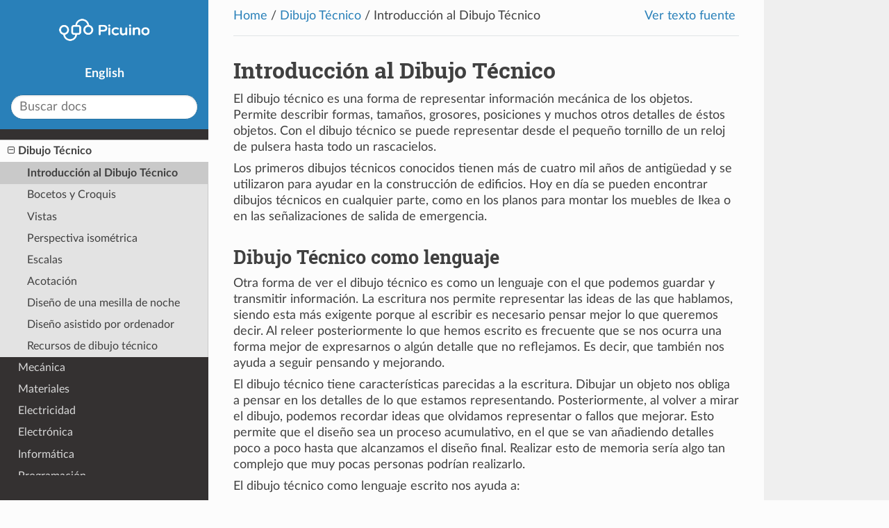

--- FILE ---
content_type: text/html
request_url: https://www.picuino.com/es/dibujo-intro.html
body_size: 4375
content:
<!DOCTYPE html>
<html class="no-js" lang="es" >
<head>
  <meta http-equiv="content-type" content="text/html; charset=utf-8">
  <meta name="keywords" content="Tecnología, Educación Secundaria, Dibujo, Estructuras, Mecanismos, Materiales, Electricidad, Electrónica, Informática, Programación, Control, Arduino, Comunicaciones, Taller, Legislación Educativa">
  
  <meta name="viewport" content="width=device-width, initial-scale=1.0">
  <meta name="description" content="Recursos educativos libres para Tecnología en Educación Secundaria. Dibujo Técnico - Introducción al Dibujo Técnico">
  <title>Introducción al Dibujo Técnico - Dibujo Técnico - Picuino</title>

  
  <link rel="icon" type="image/png" sizes="192x192" href="/favicon-192.png">
  <link rel="icon" type="image/png" sizes="96x96" href="/favicon-96.png">
  <link rel="icon" type="image/png" sizes="48x48" href="/favicon-48.png">

  
  <link rel="canonical" href="https://www.picuino.com/es/dibujo-intro.html">

  
  <link rel="search" type="application/opensearchdescription+xml"
        title="Search within ..."
        href="_static/opensearch.xml">

  <link rel="stylesheet" href="_static/theme.css" type="text/css">
  <link rel="stylesheet" href="_static/pygments.css" type="text/css">
  <link rel="stylesheet" href="_static/custom.css" type="text/css">
  <link rel="glossary" title="Glossary" href="genindex.html">
  <link rel="index" title="Índice" href="content.html">
  <link rel="search" title="Búsqueda" href="search.html">
  <link rel="next" title="Bocetos y Croquis" href="dibujo-boceto-croquis.html">
  <link rel="prev" title="Dibujo Técnico" href="dibujo-index.html">

</head>

<body class="wy-body-for-nav">

  <div class="wy-grid-for-nav">

    <div data-toggle="wy-nav-shift" class="wy-nav-content-wrap">
      <nav class="wy-nav-top" aria-label="top navigation">
        
          <i data-toggle="wy-nav-top" class="fa fa-bars"></i>
          <a href="content.html"><img src="_static/logo-picuino-bgblue.png" class="logo" alt="O_[]¯O Picuino"></a>
      </nav>

	  <div class="wy-nav-content">
        <div class="rst-content">
          
















<div role="navigation" aria-label="breadcrumbs navigation">

  <ul class="wy-breadcrumbs">
    
      <li><a href="content.html">Home</a>/</li>
        
          <li><a href="dibujo-index.html">Dibujo Técnico</a>/</li>
        
      <li>Introducción al Dibujo Técnico</li>
    
    
      <li class="wy-breadcrumbs-aside">
        
            
            <a href="_sources/dibujo-intro.rst.txt" rel="nofollow"> Ver texto fuente</a>
          
        
      </li>
    
  </ul>

  

  
  
  <hr>

</div>
          <div role="main" class="document" itemscope="itemscope" itemtype="http://schema.org/Article">
           <div itemprop="articleBody">
            
  <div class="section" id="introduccion-al-dibujo-tecnico">
<span id="dibujo-intro"></span><h1>Introducción al Dibujo Técnico<a class="headerlink" href="#introduccion-al-dibujo-tecnico" title="Enlazar permanentemente con este título">¶</a></h1>
<p>El dibujo técnico es una forma de representar información mecánica
de los objetos. Permite describir formas, tamaños, grosores,
posiciones y muchos otros detalles de éstos objetos.
Con el dibujo técnico se puede representar desde el pequeño tornillo
de un reloj de pulsera hasta todo un rascacielos.</p>
<p>Los primeros dibujos técnicos conocidos tienen más de cuatro mil años
de antigüedad y se utilizaron para ayudar en la construcción de
edificios.
Hoy en día se pueden encontrar dibujos técnicos en cualquier parte,
como en los planos para montar los muebles de Ikea o en las
señalizaciones de salida de emergencia.</p>
<div class="section" id="dibujo-tecnico-como-lenguaje">
<h2>Dibujo Técnico como lenguaje<a class="headerlink" href="#dibujo-tecnico-como-lenguaje" title="Enlazar permanentemente con este título">¶</a></h2>
<p>Otra forma de ver el dibujo técnico es como un lenguaje con el que
podemos guardar y transmitir información.
La escritura nos permite representar las ideas de las que hablamos,
siendo esta más exigente porque al escribir es necesario pensar mejor
lo que queremos decir.
Al releer posteriormente lo que hemos escrito es frecuente que se
nos ocurra una forma mejor de expresarnos o algún detalle que no
reflejamos. Es decir, que también nos ayuda a seguir pensando y
mejorando.</p>
<p>El dibujo técnico tiene características parecidas a la escritura.
Dibujar un objeto nos obliga a pensar en los detalles de lo que
estamos representando.
Posteriormente, al volver a mirar el dibujo, podemos recordar
ideas que olvidamos representar o fallos que mejorar.
Esto permite que el diseño sea un proceso acumulativo, en el que
se van añadiendo detalles poco a poco hasta que alcanzamos el
diseño final. Realizar esto de memoria sería algo tan complejo
que muy pocas personas podrían realizarlo.</p>
<p>El dibujo técnico como lenguaje escrito nos ayuda a:</p>
<ol class="arabic simple">
<li>Pensar con mayor precisión y exactitud</li>
<li>Registrar las ideas para recordarlas posteriormente</li>
<li>Comunicar nuestras ideas a los demás</li>
<li>Perfeccionar los diseños añadiendo mejoras</li>
</ol>
</div>
<div class="section" id="tipos-de-dibujos">
<h2>Tipos de dibujos<a class="headerlink" href="#tipos-de-dibujos" title="Enlazar permanentemente con este título">¶</a></h2>
<dl class="glossary docutils">
<dt id="term-Boceto">Boceto</dt><dd><p>Es el dibujo de una idea realizado a mano alzada.
Es esquemático, por lo que no tiene detalles ni medidas.</p>
<p>La ventaja del boceto es que se puede dibujar algo
aunque la idea sea solo esquemática y no esté clara.</p>
</dd>
<dt id="term-Croquis">Croquis</dt><dd><p>Es un dibujo realizado a mano alzada de un objeto.
Tiene todas las medidas y detalles necesarios para
describirlo y está dibujado con las proporciones correctas.
Se dibuja con más precisión y claridad que el boceto.</p>
<p>El croquis sirve para fabricar el objeto que representa.</p>
</dd>
<dt id="term-Plano">Plano</dt><dd>Un plano es un dibujo realizado con instrumentos de dibujo
o por ordenador.
Es parecido a un croquis, pero pasado a limpio.
El plano está dibujado a una escala exacta.</dd>
</dl>
</div>
<div class="section" id="definiciones">
<h2>Definiciones<a class="headerlink" href="#definiciones" title="Enlazar permanentemente con este título">¶</a></h2>
<dl class="glossary docutils">
<dt id="term-Acotacion">Acotación</dt><dd><p>Acotar es añadir al dibujo el tamaño que tiene el objeto real.
Si un objeto tiene un tamaño de 20 milímetros, se representará
esa cantidad en su dibujo.</p>
<p>Si el dibujo es más grande que el objeto (ampliación) o más pequeño
(reducción), la acotación siempre tiene el mismo valor porque no
depende del tamaño del dibujo.
La acotación representa el tamaño del objeto real,
no el tamaño del dibujo.</p>
</dd>
<dt id="term-Escala">Escala</dt><dd>Un dibujo a escala es un dibujo más grande o más pequeño que
el objeto que representa.
Por ejemplo, un mapa representa un país a un tamaño mucho más
pequeño, está dibujado a una escala reducida.
El dibujo de una célula es mucho más grande que una célula, se
representa con escala de ampliación.</dd>
<dt id="term-Vistas">Vistas</dt><dd>Las vistas de un objeto son dibujos del objeto visto desde diferentes
puntos.
El alzado representa el objeto cuando lo vemos de frente.
El perfil representa lo que vemos del objeto desde un lado.
La planta representa lo que se vé desde arriba.</dd>
<dt id="term-Perspectiva">Perspectiva</dt><dd>Un dibujo en perspectiva es un dibujo en tres dimensiones.
Permite ver varias vistas del objeto a la vez.</dd>
</dl>
</div>
<hr class="docutils">
<div class="section" id="ejercicios">
<h2>Ejercicios<a class="headerlink" href="#ejercicios" title="Enlazar permanentemente con este título">¶</a></h2>
<ol class="arabic simple">
<li>Explica las diferencias entre boceto y croquis</li>
<li>Explica las diferencias entre croquis y plano</li>
<li>Explica los parecidos entre boceto y croquis</li>
<li>Dibuja un boceto de un objeto cotidiano
(por ejemplo, un lápiz, una cuchara, una silla, una llave, etc.)</li>
<li>Dibuja un croquis del objeto anterior</li>
</ol>
</div>
</div>


           </div>
           
          </div>
          <footer>

  
    <div class="rst-footer-buttons" role="navigation" aria-label="footer navigation">
      
        <a href="dibujo-boceto-croquis.html" class="btn btn-neutral float-right" title="Bocetos y Croquis" accesskey="n" rel="next">Siguiente <span class="fa fa-arrow-circle-right"></span></a>
      
      
        <a href="dibujo-index.html" class="btn btn-neutral" title="Dibujo Técnico" accesskey="p" rel="prev"><span class="fa fa-arrow-circle-left"></span> Anterior</a>
      
    </div>
  

  <hr>

  <div role="contentinfo">
    <ul class="link-list">
    <li><a href="contacto.html" target="_blank">Contacto</a></li>
    <li><a href="manifiesto.html" target="_blank">Manifiesto</a></li>
    <li><a href="../es/legal-aviso.html" target="_blank">Aviso legal</a></li>
    <li><a href="legal-cookies.html" target="_blank">Política de Cookies</a></li>
    <li><a href="legal-attribution.html" target="_blank">Créditos</a></li>
    <li><a href="genindex.html" target="_blank">Glosario</a></li>
    <li><a href="content.html" target="_blank">Índice</a></li>
    </ul>
    <p class="content-info">
      Copyright &copy; 2013-2026, Carlos Félix Pardo Martín.
      <br>

      Contenidos bajo <a href="https://creativecommons.org/licenses/by-sa/4.0/deed.es" target="_blank">licencia CC BY-SA 4.0</a>
      y programas de ordenador bajo <a href="https://www.gnu.org/licenses/gpl-3.0.html" target="_blank">licencia GPL v3</a>
      a menos que se indique lo contrario.
      <br>
      <span class="lastupdated">
        Actualizado por última vez en enero, 2026.
      </span>

    </p>
  </div> 

</footer>


          

        </div>
      </div>

    </div>


    
    <nav data-toggle="wy-nav-shift" class="wy-nav-side">
      <div class="wy-side-scroll">
        <div class="wy-side-nav-search">
          

          
            <a href="index.html">
          

          
            
            <img src="_static/logo-picuino-bgblue.png" class="logo" alt="O_[]¯O Picuino">
          
          </a>
          <br>
          <a href="../en/dibujo-intro.html">English</a>
          <!-- | <a href="../ca/dibujo-intro.html">Català</a> -->
          <br>

          

          
<div role="search">
  <form id="rtd-search-form" class="wy-form" action="search.html" method="get">
    <input type="text" name="q" placeholder="Buscar docs">
    <input type="hidden" name="check_keywords" value="yes">
    <input type="hidden" name="area" value="default">
  </form>
</div>

          
        </div>

        <div class="wy-menu wy-menu-vertical" data-spy="affix" role="navigation" aria-label="main navigation">
          
            
            
              
            
            
              <ul class="current">
<li class="toctree-l1 current"><a class="reference internal" href="dibujo-index.html">Dibujo Técnico</a><ul class="current">
<li class="toctree-l2 current"><a class="current reference internal" href="#">Introducción al Dibujo Técnico</a></li>
<li class="toctree-l2"><a class="reference internal" href="dibujo-boceto-croquis.html">Bocetos y Croquis</a></li>
<li class="toctree-l2"><a class="reference internal" href="dibujo-vistas.html">Vistas</a></li>
<li class="toctree-l2"><a class="reference internal" href="dibujo-isometrica.html">Perspectiva isométrica</a></li>
<li class="toctree-l2"><a class="reference internal" href="dibujo-escalas.html">Escalas</a></li>
<li class="toctree-l2"><a class="reference internal" href="dibujo-acotacion.html">Acotación</a></li>
<li class="toctree-l2"><a class="reference internal" href="dibujo-mesilla.html">Diseño de una mesilla de noche</a></li>
<li class="toctree-l2"><a class="reference internal" href="dibujo-por-ordenador.html">Diseño asistido por ordenador</a></li>
<li class="toctree-l2"><a class="reference internal" href="dibujo-recursos.html">Recursos de dibujo técnico</a></li>
</ul>
</li>
<li class="toctree-l1"><a class="reference internal" href="mecan-index.html">Mecánica</a></li>
<li class="toctree-l1"><a class="reference internal" href="material-index.html">Materiales</a></li>
<li class="toctree-l1"><a class="reference internal" href="electric-index.html">Electricidad</a></li>
<li class="toctree-l1"><a class="reference internal" href="electronic-index.html">Electrónica</a></li>
<li class="toctree-l1"><a class="reference internal" href="informatica-index.html">Informática</a></li>
<li class="toctree-l1"><a class="reference internal" href="prog-index.html">Programación</a></li>
<li class="toctree-l1"><a class="reference internal" href="arduprog/index.html">Arduino</a></li>
<li class="toctree-l1"><a class="reference internal" href="robotica-index.html">Robótica</a></li>
<li class="toctree-l1"><a class="reference internal" href="comm-index.html">Comunicaciones</a></li>
<li class="toctree-l1"><a class="reference internal" href="taller-index.html">Taller de Tecnología</a></li>
<li class="toctree-l1"><a class="reference internal" href="recursos-index.html">Otros recursos</a></li>
<li class="toctree-l1"><a class="reference internal" href="ley-index.html">Legislación Educativa</a></li>
</ul>

            
          

          <!-- Enlaces directos -->
          <br>
          <ul>
          <li class="toctree-l1"><a class="reference internal"
          href="/test/" target="_blank">Test de Tecnología</a>
          </li><li class="toctree-l1"><a class="reference internal"
          href="/circuits/" target="_blank">Simulador de circuitos</a>
          </li><li class="toctree-l1"><a class="reference internal"
          href="https://github.com/picuino/tecno-recursos" target="_blank">Proyecto en GitHub</a>
          </li>
          </ul>
        </div>
      </div>
    </nav>

  </div>
  


  

    
    
      <script defer id="documentation_options" data-url_root="./" src="_static/documentation_options.js"></script>
        <script src="_static/jquery.js"></script>
        <script src="_static/underscore.js"></script>
        <script src="_static/doctools.js"></script>
        <script src="_static/language_data.js"></script>
        <script src="_static/translations.js"></script>
    

   

  <script defer src="_static/theme.js"></script>

  <script>
      jQuery(function () {
          SphinxRtdTheme.Navigation.enable(false);
      });
  </script>

</body>
</html>

--- FILE ---
content_type: text/javascript
request_url: https://www.picuino.com/es/_static/documentation_options.js
body_size: -55
content:
var DOCUMENTATION_OPTIONS = {
    URL_ROOT: document.getElementById("documentation_options").getAttribute('data-url_root'),
    VERSION: '2026',
    LANGUAGE: 'es',
    COLLAPSE_INDEX: false,
    BUILDER: 'html',
    FILE_SUFFIX: '.html',
    LINK_SUFFIX: '.html',
    HAS_SOURCE: true,
    SOURCELINK_SUFFIX: '.txt',
    NAVIGATION_WITH_KEYS: false
};

--- FILE ---
content_type: text/javascript
request_url: https://www.picuino.com/es/_static/language_data.js
body_size: 8055
content:
/*
 * language_data.js
 * ~~~~~~~~~~~~~~~~
 *
 * This script contains the language-specific data used by searchtools.js,
 * namely the list of stopwords, stemmer, scorer and splitter.
 *
 * :copyright: Copyright 2007-2020 by the Sphinx team, see AUTHORS.
 * :license: BSD, see LICENSE for details.
 *
 */

var stopwords = ["a","al","algo","algunas","algunos","ante","antes","como","con","contra","cual","cuando","de","del","desde","donde","durante","e","el","ella","ellas","ellos","en","entre","era","erais","eran","eras","eres","es","esa","esas","ese","eso","esos","esta","estaba","estabais","estaban","estabas","estad","estada","estadas","estado","estados","estamos","estando","estar","estaremos","estar\u00e1","estar\u00e1n","estar\u00e1s","estar\u00e9","estar\u00e9is","estar\u00eda","estar\u00edais","estar\u00edamos","estar\u00edan","estar\u00edas","estas","este","estemos","esto","estos","estoy","estuve","estuviera","estuvierais","estuvieran","estuvieras","estuvieron","estuviese","estuvieseis","estuviesen","estuvieses","estuvimos","estuviste","estuvisteis","estuvi\u00e9ramos","estuvi\u00e9semos","estuvo","est\u00e1","est\u00e1bamos","est\u00e1is","est\u00e1n","est\u00e1s","est\u00e9","est\u00e9is","est\u00e9n","est\u00e9s","fue","fuera","fuerais","fueran","fueras","fueron","fuese","fueseis","fuesen","fueses","fui","fuimos","fuiste","fuisteis","fu\u00e9ramos","fu\u00e9semos","ha","habida","habidas","habido","habidos","habiendo","habremos","habr\u00e1","habr\u00e1n","habr\u00e1s","habr\u00e9","habr\u00e9is","habr\u00eda","habr\u00edais","habr\u00edamos","habr\u00edan","habr\u00edas","hab\u00e9is","hab\u00eda","hab\u00edais","hab\u00edamos","hab\u00edan","hab\u00edas","han","has","hasta","hay","haya","hayamos","hayan","hayas","hay\u00e1is","he","hemos","hube","hubiera","hubierais","hubieran","hubieras","hubieron","hubiese","hubieseis","hubiesen","hubieses","hubimos","hubiste","hubisteis","hubi\u00e9ramos","hubi\u00e9semos","hubo","la","las","le","les","lo","los","me","mi","mis","mucho","muchos","muy","m\u00e1s","m\u00ed","m\u00eda","m\u00edas","m\u00edo","m\u00edos","nada","ni","no","nos","nosotras","nosotros","nuestra","nuestras","nuestro","nuestros","o","os","otra","otras","otro","otros","para","pero","poco","por","porque","que","quien","quienes","qu\u00e9","se","sea","seamos","sean","seas","seremos","ser\u00e1","ser\u00e1n","ser\u00e1s","ser\u00e9","ser\u00e9is","ser\u00eda","ser\u00edais","ser\u00edamos","ser\u00edan","ser\u00edas","se\u00e1is","sido","siendo","sin","sobre","sois","somos","son","soy","su","sus","suya","suyas","suyo","suyos","s\u00ed","tambi\u00e9n","tanto","te","tendremos","tendr\u00e1","tendr\u00e1n","tendr\u00e1s","tendr\u00e9","tendr\u00e9is","tendr\u00eda","tendr\u00edais","tendr\u00edamos","tendr\u00edan","tendr\u00edas","tened","tenemos","tenga","tengamos","tengan","tengas","tengo","teng\u00e1is","tenida","tenidas","tenido","tenidos","teniendo","ten\u00e9is","ten\u00eda","ten\u00edais","ten\u00edamos","ten\u00edan","ten\u00edas","ti","tiene","tienen","tienes","todo","todos","tu","tus","tuve","tuviera","tuvierais","tuvieran","tuvieras","tuvieron","tuviese","tuvieseis","tuviesen","tuvieses","tuvimos","tuviste","tuvisteis","tuvi\u00e9ramos","tuvi\u00e9semos","tuvo","tuya","tuyas","tuyo","tuyos","t\u00fa","un","una","uno","unos","vosotras","vosotros","vuestra","vuestras","vuestro","vuestros","y","ya","yo","\u00e9l","\u00e9ramos"];


/* Non-minified version JS is _stemmer.js if file is provided */ 
var JSX={};(function(k){function l(b,e){var a=function(){};a.prototype=e.prototype;var c=new a;for(var d in b){b[d].prototype=c}}function I(c,b){for(var a in b.prototype)if(b.prototype.hasOwnProperty(a))c.prototype[a]=b.prototype[a]}function g(a,b,d){function c(a,b,c){delete a[b];a[b]=c;return c}Object.defineProperty(a,b,{get:function(){return c(a,b,d())},set:function(d){c(a,b,d)},enumerable:true,configurable:true})}function J(a,b,c){return a[b]=a[b]/c|0}var p=parseInt;var z=parseFloat;function K(a){return a!==a}var x=isFinite;var w=encodeURIComponent;var u=decodeURIComponent;var t=encodeURI;var s=decodeURI;var A=Object.prototype.toString;var q=Object.prototype.hasOwnProperty;function j(){}k.require=function(b){var a=o[b];return a!==undefined?a:null};k.profilerIsRunning=function(){return j.getResults!=null};k.getProfileResults=function(){return(j.getResults||function(){return{}})()};k.postProfileResults=function(a,b){if(j.postResults==null)throw new Error('profiler has not been turned on');return j.postResults(a,b)};k.resetProfileResults=function(){if(j.resetResults==null)throw new Error('profiler has not been turned on');return j.resetResults()};k.DEBUG=false;function r(){};l([r],Error);function a(a,b,c){this.F=a.length;this.K=a;this.L=b;this.I=c;this.H=null;this.P=null};l([a],Object);function m(){};l([m],Object);function i(){var a;var b;var c;this.G={};a=this.E='';b=this._=0;c=this.A=a.length;this.D=0;this.B=b;this.C=c};l([i],m);function v(a,b){a.E=b.E;a._=b._;a.A=b.A;a.D=b.D;a.B=b.B;a.C=b.C};function f(b,d,c,e){var a;if(b._>=b.A){return false}a=b.E.charCodeAt(b._);if(a>e||a<c){return false}a-=c;if((d[a>>>3]&1<<(a&7))===0){return false}b._++;return true};function h(a,d,c,e){var b;if(a._>=a.A){return false}b=a.E.charCodeAt(a._);if(b>e||b<c){a._++;return true}b-=c;if((d[b>>>3]&1<<(b&7))===0){a._++;return true}return false};function d(a,b,d){var c;if(a._-a.D<b){return false}if(a.E.slice((c=a._)-b,c)!==d){return false}a._-=b;return true};function n(f,m,p){var b;var d;var e;var n;var g;var k;var l;var i;var h;var c;var a;var j;var o;b=0;d=p;e=f._;n=f.A;g=0;k=0;l=false;while(true){i=b+(d-b>>>1);h=0;c=g<k?g:k;a=m[i];for(j=c;j<a.F;j++){if(e+c===n){h=-1;break}h=f.E.charCodeAt(e+c)-a.K.charCodeAt(j);if(h!==0){break}c++}if(h<0){d=i;k=c}else{b=i;g=c}if(d-b<=1){if(b>0){break}if(d===b){break}if(l){break}l=true}}while(true){a=m[b];if(g>=a.F){f._=e+a.F|0;if(a.H==null){return a.I}o=a.H(a.P);f._=e+a.F|0;if(o){return a.I}}b=a.L;if(b<0){return 0}}return-1};function e(d,m,p){var b;var g;var e;var n;var f;var k;var l;var i;var h;var c;var a;var j;var o;b=0;g=p;e=d._;n=d.D;f=0;k=0;l=false;while(true){i=b+(g-b>>1);h=0;c=f<k?f:k;a=m[i];for(j=a.F-1-c;j>=0;j--){if(e-c===n){h=-1;break}h=d.E.charCodeAt(e-1-c)-a.K.charCodeAt(j);if(h!==0){break}c++}if(h<0){g=i;k=c}else{b=i;f=c}if(g-b<=1){if(b>0){break}if(g===b){break}if(l){break}l=true}}while(true){a=m[b];if(f>=a.F){d._=e-a.F|0;if(a.H==null){return a.I}o=a.H(d);d._=e-a.F|0;if(o){return a.I}}b=a.L;if(b<0){return 0}}return-1};function B(a,b,d,e){var c;c=e.length-(d-b);a.E=a.E.slice(0,b)+e+a.E.slice(d);a.A+=c|0;if(a._>=d){a._+=c|0}else if(a._>b){a._=b}return c|0};function c(a,f){var b;var c;var d;var e;b=false;if((c=a.B)<0||c>(d=a.C)||d>(e=a.A)||e>a.E.length?false:true){B(a,a.B,a.C,f);b=true}return b};i.prototype.J=function(){return false};i.prototype.a=function(b){var a;var c;var d;var e;a=this.G['.'+b];if(a==null){c=this.E=b;d=this._=0;e=this.A=c.length;this.D=0;this.B=d;this.C=e;this.J();a=this.E;this.G['.'+b]=a}return a};i.prototype.stemWord=i.prototype.a;i.prototype.b=function(e){var d;var b;var c;var a;var f;var g;var h;d=[];for(b=0;b<e.length;b++){c=e[b];a=this.G['.'+c];if(a==null){f=this.E=c;g=this._=0;h=this.A=f.length;this.D=0;this.B=g;this.C=h;this.J();a=this.E;this.G['.'+c]=a}d.push(a)}return d};i.prototype.stemWords=i.prototype.b;function b(){i.call(this);this.I_p2=0;this.I_p1=0;this.I_pV=0};l([b],i);b.prototype.M=function(a){this.I_p2=a.I_p2;this.I_p1=a.I_p1;this.I_pV=a.I_pV;v(this,a)};b.prototype.copy_from=b.prototype.M;b.prototype.U=function(){var u;var w;var x;var y;var t;var l;var d;var e;var g;var i;var c;var j;var k;var a;var m;var n;var o;var p;var q;var r;var s;var v;this.I_pV=s=this.A;this.I_p1=s;this.I_p2=s;u=this._;l=true;a:while(l===true){l=false;d=true;g:while(d===true){d=false;w=this._;e=true;b:while(e===true){e=false;if(!f(this,b.g_v,97,252)){break b}g=true;f:while(g===true){g=false;x=this._;i=true;c:while(i===true){i=false;if(!h(this,b.g_v,97,252)){break c}d:while(true){c=true;e:while(c===true){c=false;if(!f(this,b.g_v,97,252)){break e}break d}if(this._>=this.A){break c}this._++}break f}this._=x;if(!f(this,b.g_v,97,252)){break b}c:while(true){j=true;d:while(j===true){j=false;if(!h(this,b.g_v,97,252)){break d}break c}if(this._>=this.A){break b}this._++}}break g}this._=w;if(!h(this,b.g_v,97,252)){break a}k=true;c:while(k===true){k=false;y=this._;a=true;b:while(a===true){a=false;if(!h(this,b.g_v,97,252)){break b}e:while(true){m=true;d:while(m===true){m=false;if(!f(this,b.g_v,97,252)){break d}break e}if(this._>=this.A){break b}this._++}break c}this._=y;if(!f(this,b.g_v,97,252)){break a}if(this._>=this.A){break a}this._++}}this.I_pV=this._}v=this._=u;t=v;n=true;a:while(n===true){n=false;b:while(true){o=true;c:while(o===true){o=false;if(!f(this,b.g_v,97,252)){break c}break b}if(this._>=this.A){break a}this._++}b:while(true){p=true;c:while(p===true){p=false;if(!h(this,b.g_v,97,252)){break c}break b}if(this._>=this.A){break a}this._++}this.I_p1=this._;b:while(true){q=true;c:while(q===true){q=false;if(!f(this,b.g_v,97,252)){break c}break b}if(this._>=this.A){break a}this._++}c:while(true){r=true;b:while(r===true){r=false;if(!h(this,b.g_v,97,252)){break b}break c}if(this._>=this.A){break a}this._++}this.I_p2=this._}this._=t;return true};b.prototype.r_mark_regions=b.prototype.U;function E(a){var x;var y;var z;var u;var v;var l;var d;var e;var g;var i;var j;var k;var c;var m;var n;var o;var p;var q;var r;var s;var t;var w;a.I_pV=t=a.A;a.I_p1=t;a.I_p2=t;x=a._;l=true;a:while(l===true){l=false;d=true;g:while(d===true){d=false;y=a._;e=true;b:while(e===true){e=false;if(!f(a,b.g_v,97,252)){break b}g=true;f:while(g===true){g=false;z=a._;i=true;c:while(i===true){i=false;if(!h(a,b.g_v,97,252)){break c}d:while(true){j=true;e:while(j===true){j=false;if(!f(a,b.g_v,97,252)){break e}break d}if(a._>=a.A){break c}a._++}break f}a._=z;if(!f(a,b.g_v,97,252)){break b}c:while(true){k=true;d:while(k===true){k=false;if(!h(a,b.g_v,97,252)){break d}break c}if(a._>=a.A){break b}a._++}}break g}a._=y;if(!h(a,b.g_v,97,252)){break a}c=true;c:while(c===true){c=false;u=a._;m=true;b:while(m===true){m=false;if(!h(a,b.g_v,97,252)){break b}e:while(true){n=true;d:while(n===true){n=false;if(!f(a,b.g_v,97,252)){break d}break e}if(a._>=a.A){break b}a._++}break c}a._=u;if(!f(a,b.g_v,97,252)){break a}if(a._>=a.A){break a}a._++}}a.I_pV=a._}w=a._=x;v=w;o=true;a:while(o===true){o=false;b:while(true){p=true;c:while(p===true){p=false;if(!f(a,b.g_v,97,252)){break c}break b}if(a._>=a.A){break a}a._++}b:while(true){q=true;c:while(q===true){q=false;if(!h(a,b.g_v,97,252)){break c}break b}if(a._>=a.A){break a}a._++}a.I_p1=a._;b:while(true){r=true;c:while(r===true){r=false;if(!f(a,b.g_v,97,252)){break c}break b}if(a._>=a.A){break a}a._++}c:while(true){s=true;b:while(s===true){s=false;if(!h(a,b.g_v,97,252)){break b}break c}if(a._>=a.A){break a}a._++}a.I_p2=a._}a._=v;return true};b.prototype.V=function(){var a;var e;var d;b:while(true){e=this._;d=true;a:while(d===true){d=false;this.B=this._;a=n(this,b.a_0,6);if(a===0){break a}this.C=this._;switch(a){case 0:break a;case 1:if(!c(this,'a')){return false}break;case 2:if(!c(this,'e')){return false}break;case 3:if(!c(this,'i')){return false}break;case 4:if(!c(this,'o')){return false}break;case 5:if(!c(this,'u')){return false}break;case 6:if(this._>=this.A){break a}this._++;break}continue b}this._=e;break b}return true};b.prototype.r_postlude=b.prototype.V;function F(a){var d;var f;var e;b:while(true){f=a._;e=true;a:while(e===true){e=false;a.B=a._;d=n(a,b.a_0,6);if(d===0){break a}a.C=a._;switch(d){case 0:break a;case 1:if(!c(a,'a')){return false}break;case 2:if(!c(a,'e')){return false}break;case 3:if(!c(a,'i')){return false}break;case 4:if(!c(a,'o')){return false}break;case 5:if(!c(a,'u')){return false}break;case 6:if(a._>=a.A){break a}a._++;break}continue b}a._=f;break b}return true};b.prototype.S=function(){return!(this.I_pV<=this._)?false:true};b.prototype.r_RV=b.prototype.S;b.prototype.Q=function(){return!(this.I_p1<=this._)?false:true};b.prototype.r_R1=b.prototype.Q;b.prototype.R=function(){return!(this.I_p2<=this._)?false:true};b.prototype.r_R2=b.prototype.R;b.prototype.T=function(){var a;this.C=this._;if(e(this,b.a_1,13)===0){return false}this.B=this._;a=e(this,b.a_2,11);if(a===0){return false}if(!(!(this.I_pV<=this._)?false:true)){return false}switch(a){case 0:return false;case 1:this.B=this._;if(!c(this,'iendo')){return false}break;case 2:this.B=this._;if(!c(this,'ando')){return false}break;case 3:this.B=this._;if(!c(this,'ar')){return false}break;case 4:this.B=this._;if(!c(this,'er')){return false}break;case 5:this.B=this._;if(!c(this,'ir')){return false}break;case 6:if(!c(this,'')){return false}break;case 7:if(!d(this,1,'u')){return false}if(!c(this,'')){return false}break}return true};b.prototype.r_attached_pronoun=b.prototype.T;function G(a){var f;a.C=a._;if(e(a,b.a_1,13)===0){return false}a.B=a._;f=e(a,b.a_2,11);if(f===0){return false}if(!(!(a.I_pV<=a._)?false:true)){return false}switch(f){case 0:return false;case 1:a.B=a._;if(!c(a,'iendo')){return false}break;case 2:a.B=a._;if(!c(a,'ando')){return false}break;case 3:a.B=a._;if(!c(a,'ar')){return false}break;case 4:a.B=a._;if(!c(a,'er')){return false}break;case 5:a.B=a._;if(!c(a,'ir')){return false}break;case 6:if(!c(a,'')){return false}break;case 7:if(!d(a,1,'u')){return false}if(!c(a,'')){return false}break}return true};b.prototype.X=function(){var a;var j;var f;var g;var h;var i;var k;var l;var m;var n;var o;var q;var r;var s;var p;this.C=this._;a=e(this,b.a_6,46);if(a===0){return false}this.B=this._;switch(a){case 0:return false;case 1:if(!(!(this.I_p2<=this._)?false:true)){return false}if(!c(this,'')){return false}break;case 2:if(!(!(this.I_p2<=this._)?false:true)){return false}if(!c(this,'')){return false}j=this.A-this._;k=true;a:while(k===true){k=false;this.C=this._;if(!d(this,2,'ic')){this._=this.A-j;break a}this.B=q=this._;if(!(!(this.I_p2<=q)?false:true)){this._=this.A-j;break a}if(!c(this,'')){return false}}break;case 3:if(!(!(this.I_p2<=this._)?false:true)){return false}if(!c(this,'log')){return false}break;case 4:if(!(!(this.I_p2<=this._)?false:true)){return false}if(!c(this,'u')){return false}break;case 5:if(!(!(this.I_p2<=this._)?false:true)){return false}if(!c(this,'ente')){return false}break;case 6:if(!(!(this.I_p1<=this._)?false:true)){return false}if(!c(this,'')){return false}f=this.A-this._;l=true;a:while(l===true){l=false;this.C=this._;a=e(this,b.a_3,4);if(a===0){this._=this.A-f;break a}this.B=r=this._;if(!(!(this.I_p2<=r)?false:true)){this._=this.A-f;break a}if(!c(this,'')){return false}switch(a){case 0:this._=this.A-f;break a;case 1:this.C=this._;if(!d(this,2,'at')){this._=this.A-f;break a}this.B=s=this._;if(!(!(this.I_p2<=s)?false:true)){this._=this.A-f;break a}if(!c(this,'')){return false}break}}break;case 7:if(!(!(this.I_p2<=this._)?false:true)){return false}if(!c(this,'')){return false}g=this.A-this._;m=true;a:while(m===true){m=false;this.C=this._;a=e(this,b.a_4,3);if(a===0){this._=this.A-g;break a}this.B=this._;switch(a){case 0:this._=this.A-g;break a;case 1:if(!(!(this.I_p2<=this._)?false:true)){this._=this.A-g;break a}if(!c(this,'')){return false}break}}break;case 8:if(!(!(this.I_p2<=this._)?false:true)){return false}if(!c(this,'')){return false}h=this.A-this._;n=true;a:while(n===true){n=false;this.C=this._;a=e(this,b.a_5,3);if(a===0){this._=this.A-h;break a}this.B=this._;switch(a){case 0:this._=this.A-h;break a;case 1:if(!(!(this.I_p2<=this._)?false:true)){this._=this.A-h;break a}if(!c(this,'')){return false}break}}break;case 9:if(!(!(this.I_p2<=this._)?false:true)){return false}if(!c(this,'')){return false}i=this.A-this._;o=true;a:while(o===true){o=false;this.C=this._;if(!d(this,2,'at')){this._=this.A-i;break a}this.B=p=this._;if(!(!(this.I_p2<=p)?false:true)){this._=this.A-i;break a}if(!c(this,'')){return false}}break}return true};b.prototype.r_standard_suffix=b.prototype.X;function H(a){var f;var k;var g;var h;var i;var j;var l;var m;var n;var o;var p;var r;var s;var t;var q;a.C=a._;f=e(a,b.a_6,46);if(f===0){return false}a.B=a._;switch(f){case 0:return false;case 1:if(!(!(a.I_p2<=a._)?false:true)){return false}if(!c(a,'')){return false}break;case 2:if(!(!(a.I_p2<=a._)?false:true)){return false}if(!c(a,'')){return false}k=a.A-a._;l=true;a:while(l===true){l=false;a.C=a._;if(!d(a,2,'ic')){a._=a.A-k;break a}a.B=r=a._;if(!(!(a.I_p2<=r)?false:true)){a._=a.A-k;break a}if(!c(a,'')){return false}}break;case 3:if(!(!(a.I_p2<=a._)?false:true)){return false}if(!c(a,'log')){return false}break;case 4:if(!(!(a.I_p2<=a._)?false:true)){return false}if(!c(a,'u')){return false}break;case 5:if(!(!(a.I_p2<=a._)?false:true)){return false}if(!c(a,'ente')){return false}break;case 6:if(!(!(a.I_p1<=a._)?false:true)){return false}if(!c(a,'')){return false}g=a.A-a._;m=true;a:while(m===true){m=false;a.C=a._;f=e(a,b.a_3,4);if(f===0){a._=a.A-g;break a}a.B=s=a._;if(!(!(a.I_p2<=s)?false:true)){a._=a.A-g;break a}if(!c(a,'')){return false}switch(f){case 0:a._=a.A-g;break a;case 1:a.C=a._;if(!d(a,2,'at')){a._=a.A-g;break a}a.B=t=a._;if(!(!(a.I_p2<=t)?false:true)){a._=a.A-g;break a}if(!c(a,'')){return false}break}}break;case 7:if(!(!(a.I_p2<=a._)?false:true)){return false}if(!c(a,'')){return false}h=a.A-a._;n=true;a:while(n===true){n=false;a.C=a._;f=e(a,b.a_4,3);if(f===0){a._=a.A-h;break a}a.B=a._;switch(f){case 0:a._=a.A-h;break a;case 1:if(!(!(a.I_p2<=a._)?false:true)){a._=a.A-h;break a}if(!c(a,'')){return false}break}}break;case 8:if(!(!(a.I_p2<=a._)?false:true)){return false}if(!c(a,'')){return false}i=a.A-a._;o=true;a:while(o===true){o=false;a.C=a._;f=e(a,b.a_5,3);if(f===0){a._=a.A-i;break a}a.B=a._;switch(f){case 0:a._=a.A-i;break a;case 1:if(!(!(a.I_p2<=a._)?false:true)){a._=a.A-i;break a}if(!c(a,'')){return false}break}}break;case 9:if(!(!(a.I_p2<=a._)?false:true)){return false}if(!c(a,'')){return false}j=a.A-a._;p=true;a:while(p===true){p=false;a.C=a._;if(!d(a,2,'at')){a._=a.A-j;break a}a.B=q=a._;if(!(!(a.I_p2<=q)?false:true)){a._=a.A-j;break a}if(!c(a,'')){return false}}break}return true};b.prototype.Z=function(){var a;var g;var f;var h;var i;var j;g=this.A-(h=this._);if(h<this.I_pV){return false}i=this._=this.I_pV;f=this.D;this.D=i;j=this._=this.A-g;this.C=j;a=e(this,b.a_7,12);if(a===0){this.D=f;return false}this.B=this._;this.D=f;switch(a){case 0:return false;case 1:if(!d(this,1,'u')){return false}if(!c(this,'')){return false}break}return true};b.prototype.r_y_verb_suffix=b.prototype.Z;function D(a){var f;var h;var g;var i;var j;var k;h=a.A-(i=a._);if(i<a.I_pV){return false}j=a._=a.I_pV;g=a.D;a.D=j;k=a._=a.A-h;a.C=k;f=e(a,b.a_7,12);if(f===0){a.D=g;return false}a.B=a._;a.D=g;switch(f){case 0:return false;case 1:if(!d(a,1,'u')){return false}if(!c(a,'')){return false}break}return true};b.prototype.Y=function(){var a;var i;var f;var g;var j;var h;var k;var l;var m;i=this.A-(k=this._);if(k<this.I_pV){return false}l=this._=this.I_pV;f=this.D;this.D=l;m=this._=this.A-i;this.C=m;a=e(this,b.a_8,96);if(a===0){this.D=f;return false}this.B=this._;this.D=f;switch(a){case 0:return false;case 1:g=this.A-this._;h=true;a:while(h===true){h=false;if(!d(this,1,'u')){this._=this.A-g;break a}j=this.A-this._;if(!d(this,1,'g')){this._=this.A-g;break a}this._=this.A-j}this.B=this._;if(!c(this,'')){return false}break;case 2:if(!c(this,'')){return false}break}return true};b.prototype.r_verb_suffix=b.prototype.Y;function C(a){var g;var j;var h;var f;var k;var i;var m;var n;var l;j=a.A-(m=a._);if(m<a.I_pV){return false}n=a._=a.I_pV;h=a.D;a.D=n;l=a._=a.A-j;a.C=l;g=e(a,b.a_8,96);if(g===0){a.D=h;return false}a.B=a._;a.D=h;switch(g){case 0:return false;case 1:f=a.A-a._;i=true;a:while(i===true){i=false;if(!d(a,1,'u')){a._=a.A-f;break a}k=a.A-a._;if(!d(a,1,'g')){a._=a.A-f;break a}a._=a.A-k}a.B=a._;if(!c(a,'')){return false}break;case 2:if(!c(a,'')){return false}break}return true};b.prototype.W=function(){var f;var a;var h;var g;var i;var j;this.C=this._;f=e(this,b.a_9,8);if(f===0){return false}this.B=this._;switch(f){case 0:return false;case 1:if(!(!(this.I_pV<=this._)?false:true)){return false}if(!c(this,'')){return false}break;case 2:if(!(!(this.I_pV<=this._)?false:true)){return false}if(!c(this,'')){return false}a=this.A-this._;g=true;a:while(g===true){g=false;this.C=this._;if(!d(this,1,'u')){this._=this.A-a;break a}this.B=i=this._;h=this.A-i;if(!d(this,1,'g')){this._=this.A-a;break a}j=this._=this.A-h;if(!(!(this.I_pV<=j)?false:true)){this._=this.A-a;break a}if(!c(this,'')){return false}}break}return true};b.prototype.r_residual_suffix=b.prototype.W;function y(a){var g;var f;var i;var h;var j;var k;a.C=a._;g=e(a,b.a_9,8);if(g===0){return false}a.B=a._;switch(g){case 0:return false;case 1:if(!(!(a.I_pV<=a._)?false:true)){return false}if(!c(a,'')){return false}break;case 2:if(!(!(a.I_pV<=a._)?false:true)){return false}if(!c(a,'')){return false}f=a.A-a._;h=true;a:while(h===true){h=false;a.C=a._;if(!d(a,1,'u')){a._=a.A-f;break a}a.B=j=a._;i=a.A-j;if(!d(a,1,'g')){a._=a.A-f;break a}k=a._=a.A-i;if(!(!(a.I_pV<=k)?false:true)){a._=a.A-f;break a}if(!c(a,'')){return false}}break}return true};b.prototype.J=function(){var k;var l;var m;var b;var j;var c;var d;var e;var f;var a;var g;var h;var i;var o;var p;var q;var r;var s;var n;k=this._;c=true;a:while(c===true){c=false;if(!E(this)){break a}}o=this._=k;this.D=o;q=this._=p=this.A;l=p-q;d=true;a:while(d===true){d=false;if(!G(this)){break a}}s=this._=(r=this.A)-l;m=r-s;e=true;b:while(e===true){e=false;f=true;a:while(f===true){f=false;b=this.A-this._;a=true;c:while(a===true){a=false;if(!H(this)){break c}break a}this._=this.A-b;g=true;c:while(g===true){g=false;if(!D(this)){break c}break a}this._=this.A-b;if(!C(this)){break b}}}this._=this.A-m;h=true;a:while(h===true){h=false;if(!y(this)){break a}}n=this._=this.D;j=n;i=true;a:while(i===true){i=false;if(!F(this)){break a}}this._=j;return true};b.prototype.stem=b.prototype.J;b.prototype.N=function(a){return a instanceof b};b.prototype.equals=b.prototype.N;b.prototype.O=function(){var c;var a;var b;var d;c='SpanishStemmer';a=0;for(b=0;b<c.length;b++){d=c.charCodeAt(b);a=(a<<5)-a+d;a=a&a}return a|0};b.prototype.hashCode=b.prototype.O;b.serialVersionUID=1;g(b,'methodObject',function(){return new b});g(b,'a_0',function(){return[new a('',-1,6),new a('á',0,1),new a('é',0,2),new a('í',0,3),new a('ó',0,4),new a('ú',0,5)]});g(b,'a_1',function(){return[new a('la',-1,-1),new a('sela',0,-1),new a('le',-1,-1),new a('me',-1,-1),new a('se',-1,-1),new a('lo',-1,-1),new a('selo',5,-1),new a('las',-1,-1),new a('selas',7,-1),new a('les',-1,-1),new a('los',-1,-1),new a('selos',10,-1),new a('nos',-1,-1)]});g(b,'a_2',function(){return[new a('ando',-1,6),new a('iendo',-1,6),new a('yendo',-1,7),new a('ándo',-1,2),new a('iéndo',-1,1),new a('ar',-1,6),new a('er',-1,6),new a('ir',-1,6),new a('ár',-1,3),new a('ér',-1,4),new a('ír',-1,5)]});g(b,'a_3',function(){return[new a('ic',-1,-1),new a('ad',-1,-1),new a('os',-1,-1),new a('iv',-1,1)]});g(b,'a_4',function(){return[new a('able',-1,1),new a('ible',-1,1),new a('ante',-1,1)]});g(b,'a_5',function(){return[new a('ic',-1,1),new a('abil',-1,1),new a('iv',-1,1)]});g(b,'a_6',function(){return[new a('ica',-1,1),new a('ancia',-1,2),new a('encia',-1,5),new a('adora',-1,2),new a('osa',-1,1),new a('ista',-1,1),new a('iva',-1,9),new a('anza',-1,1),new a('logía',-1,3),new a('idad',-1,8),new a('able',-1,1),new a('ible',-1,1),new a('ante',-1,2),new a('mente',-1,7),new a('amente',13,6),new a('ación',-1,2),new a('ución',-1,4),new a('ico',-1,1),new a('ismo',-1,1),new a('oso',-1,1),new a('amiento',-1,1),new a('imiento',-1,1),new a('ivo',-1,9),new a('ador',-1,2),new a('icas',-1,1),new a('ancias',-1,2),new a('encias',-1,5),new a('adoras',-1,2),new a('osas',-1,1),new a('istas',-1,1),new a('ivas',-1,9),new a('anzas',-1,1),new a('logías',-1,3),new a('idades',-1,8),new a('ables',-1,1),new a('ibles',-1,1),new a('aciones',-1,2),new a('uciones',-1,4),new a('adores',-1,2),new a('antes',-1,2),new a('icos',-1,1),new a('ismos',-1,1),new a('osos',-1,1),new a('amientos',-1,1),new a('imientos',-1,1),new a('ivos',-1,9)]});g(b,'a_7',function(){return[new a('ya',-1,1),new a('ye',-1,1),new a('yan',-1,1),new a('yen',-1,1),new a('yeron',-1,1),new a('yendo',-1,1),new a('yo',-1,1),new a('yas',-1,1),new a('yes',-1,1),new a('yais',-1,1),new a('yamos',-1,1),new a('yó',-1,1)]});g(b,'a_8',function(){return[new a('aba',-1,2),new a('ada',-1,2),new a('ida',-1,2),new a('ara',-1,2),new a('iera',-1,2),new a('ía',-1,2),new a('aría',5,2),new a('ería',5,2),new a('iría',5,2),new a('ad',-1,2),new a('ed',-1,2),new a('id',-1,2),new a('ase',-1,2),new a('iese',-1,2),new a('aste',-1,2),new a('iste',-1,2),new a('an',-1,2),new a('aban',16,2),new a('aran',16,2),new a('ieran',16,2),new a('ían',16,2),new a('arían',20,2),new a('erían',20,2),new a('irían',20,2),new a('en',-1,1),new a('asen',24,2),new a('iesen',24,2),new a('aron',-1,2),new a('ieron',-1,2),new a('arán',-1,2),new a('erán',-1,2),new a('irán',-1,2),new a('ado',-1,2),new a('ido',-1,2),new a('ando',-1,2),new a('iendo',-1,2),new a('ar',-1,2),new a('er',-1,2),new a('ir',-1,2),new a('as',-1,2),new a('abas',39,2),new a('adas',39,2),new a('idas',39,2),new a('aras',39,2),new a('ieras',39,2),new a('ías',39,2),new a('arías',45,2),new a('erías',45,2),new a('irías',45,2),new a('es',-1,1),new a('ases',49,2),new a('ieses',49,2),new a('abais',-1,2),new a('arais',-1,2),new a('ierais',-1,2),new a('íais',-1,2),new a('aríais',55,2),new a('eríais',55,2),new a('iríais',55,2),new a('aseis',-1,2),new a('ieseis',-1,2),new a('asteis',-1,2),new a('isteis',-1,2),new a('áis',-1,2),new a('éis',-1,1),new a('aréis',64,2),new a('eréis',64,2),new a('iréis',64,2),new a('ados',-1,2),new a('idos',-1,2),new a('amos',-1,2),new a('ábamos',70,2),new a('áramos',70,2),new a('iéramos',70,2),new a('íamos',70,2),new a('aríamos',74,2),new a('eríamos',74,2),new a('iríamos',74,2),new a('emos',-1,1),new a('aremos',78,2),new a('eremos',78,2),new a('iremos',78,2),new a('ásemos',78,2),new a('iésemos',78,2),new a('imos',-1,2),new a('arás',-1,2),new a('erás',-1,2),new a('irás',-1,2),new a('ís',-1,2),new a('ará',-1,2),new a('erá',-1,2),new a('irá',-1,2),new a('aré',-1,2),new a('eré',-1,2),new a('iré',-1,2),new a('ió',-1,2)]});g(b,'a_9',function(){return[new a('a',-1,1),new a('e',-1,2),new a('o',-1,1),new a('os',-1,1),new a('á',-1,1),new a('é',-1,2),new a('í',-1,1),new a('ó',-1,1)]});g(b,'g_v',function(){return[17,65,16,0,0,0,0,0,0,0,0,0,0,0,0,0,1,17,4,10]});var o={'src/stemmer.jsx':{Stemmer:m},'src/spanish-stemmer.jsx':{SpanishStemmer:b}}}(JSX))
var Stemmer = JSX.require("src/spanish-stemmer.jsx").SpanishStemmer;





var splitChars = (function() {
    var result = {};
    var singles = [96, 180, 187, 191, 215, 247, 749, 885, 903, 907, 909, 930, 1014, 1648,
         1748, 1809, 2416, 2473, 2481, 2526, 2601, 2609, 2612, 2615, 2653, 2702,
         2706, 2729, 2737, 2740, 2857, 2865, 2868, 2910, 2928, 2948, 2961, 2971,
         2973, 3085, 3089, 3113, 3124, 3213, 3217, 3241, 3252, 3295, 3341, 3345,
         3369, 3506, 3516, 3633, 3715, 3721, 3736, 3744, 3748, 3750, 3756, 3761,
         3781, 3912, 4239, 4347, 4681, 4695, 4697, 4745, 4785, 4799, 4801, 4823,
         4881, 5760, 5901, 5997, 6313, 7405, 8024, 8026, 8028, 8030, 8117, 8125,
         8133, 8181, 8468, 8485, 8487, 8489, 8494, 8527, 11311, 11359, 11687, 11695,
         11703, 11711, 11719, 11727, 11735, 12448, 12539, 43010, 43014, 43019, 43587,
         43696, 43713, 64286, 64297, 64311, 64317, 64319, 64322, 64325, 65141];
    var i, j, start, end;
    for (i = 0; i < singles.length; i++) {
        result[singles[i]] = true;
    }
    var ranges = [[0, 47], [58, 64], [91, 94], [123, 169], [171, 177], [182, 184], [706, 709],
         [722, 735], [741, 747], [751, 879], [888, 889], [894, 901], [1154, 1161],
         [1318, 1328], [1367, 1368], [1370, 1376], [1416, 1487], [1515, 1519], [1523, 1568],
         [1611, 1631], [1642, 1645], [1750, 1764], [1767, 1773], [1789, 1790], [1792, 1807],
         [1840, 1868], [1958, 1968], [1970, 1983], [2027, 2035], [2038, 2041], [2043, 2047],
         [2070, 2073], [2075, 2083], [2085, 2087], [2089, 2307], [2362, 2364], [2366, 2383],
         [2385, 2391], [2402, 2405], [2419, 2424], [2432, 2436], [2445, 2446], [2449, 2450],
         [2483, 2485], [2490, 2492], [2494, 2509], [2511, 2523], [2530, 2533], [2546, 2547],
         [2554, 2564], [2571, 2574], [2577, 2578], [2618, 2648], [2655, 2661], [2672, 2673],
         [2677, 2692], [2746, 2748], [2750, 2767], [2769, 2783], [2786, 2789], [2800, 2820],
         [2829, 2830], [2833, 2834], [2874, 2876], [2878, 2907], [2914, 2917], [2930, 2946],
         [2955, 2957], [2966, 2968], [2976, 2978], [2981, 2983], [2987, 2989], [3002, 3023],
         [3025, 3045], [3059, 3076], [3130, 3132], [3134, 3159], [3162, 3167], [3170, 3173],
         [3184, 3191], [3199, 3204], [3258, 3260], [3262, 3293], [3298, 3301], [3312, 3332],
         [3386, 3388], [3390, 3423], [3426, 3429], [3446, 3449], [3456, 3460], [3479, 3481],
         [3518, 3519], [3527, 3584], [3636, 3647], [3655, 3663], [3674, 3712], [3717, 3718],
         [3723, 3724], [3726, 3731], [3752, 3753], [3764, 3772], [3774, 3775], [3783, 3791],
         [3802, 3803], [3806, 3839], [3841, 3871], [3892, 3903], [3949, 3975], [3980, 4095],
         [4139, 4158], [4170, 4175], [4182, 4185], [4190, 4192], [4194, 4196], [4199, 4205],
         [4209, 4212], [4226, 4237], [4250, 4255], [4294, 4303], [4349, 4351], [4686, 4687],
         [4702, 4703], [4750, 4751], [4790, 4791], [4806, 4807], [4886, 4887], [4955, 4968],
         [4989, 4991], [5008, 5023], [5109, 5120], [5741, 5742], [5787, 5791], [5867, 5869],
         [5873, 5887], [5906, 5919], [5938, 5951], [5970, 5983], [6001, 6015], [6068, 6102],
         [6104, 6107], [6109, 6111], [6122, 6127], [6138, 6159], [6170, 6175], [6264, 6271],
         [6315, 6319], [6390, 6399], [6429, 6469], [6510, 6511], [6517, 6527], [6572, 6592],
         [6600, 6607], [6619, 6655], [6679, 6687], [6741, 6783], [6794, 6799], [6810, 6822],
         [6824, 6916], [6964, 6980], [6988, 6991], [7002, 7042], [7073, 7085], [7098, 7167],
         [7204, 7231], [7242, 7244], [7294, 7400], [7410, 7423], [7616, 7679], [7958, 7959],
         [7966, 7967], [8006, 8007], [8014, 8015], [8062, 8063], [8127, 8129], [8141, 8143],
         [8148, 8149], [8156, 8159], [8173, 8177], [8189, 8303], [8306, 8307], [8314, 8318],
         [8330, 8335], [8341, 8449], [8451, 8454], [8456, 8457], [8470, 8472], [8478, 8483],
         [8506, 8507], [8512, 8516], [8522, 8525], [8586, 9311], [9372, 9449], [9472, 10101],
         [10132, 11263], [11493, 11498], [11503, 11516], [11518, 11519], [11558, 11567],
         [11622, 11630], [11632, 11647], [11671, 11679], [11743, 11822], [11824, 12292],
         [12296, 12320], [12330, 12336], [12342, 12343], [12349, 12352], [12439, 12444],
         [12544, 12548], [12590, 12592], [12687, 12689], [12694, 12703], [12728, 12783],
         [12800, 12831], [12842, 12880], [12896, 12927], [12938, 12976], [12992, 13311],
         [19894, 19967], [40908, 40959], [42125, 42191], [42238, 42239], [42509, 42511],
         [42540, 42559], [42592, 42593], [42607, 42622], [42648, 42655], [42736, 42774],
         [42784, 42785], [42889, 42890], [42893, 43002], [43043, 43055], [43062, 43071],
         [43124, 43137], [43188, 43215], [43226, 43249], [43256, 43258], [43260, 43263],
         [43302, 43311], [43335, 43359], [43389, 43395], [43443, 43470], [43482, 43519],
         [43561, 43583], [43596, 43599], [43610, 43615], [43639, 43641], [43643, 43647],
         [43698, 43700], [43703, 43704], [43710, 43711], [43715, 43738], [43742, 43967],
         [44003, 44015], [44026, 44031], [55204, 55215], [55239, 55242], [55292, 55295],
         [57344, 63743], [64046, 64047], [64110, 64111], [64218, 64255], [64263, 64274],
         [64280, 64284], [64434, 64466], [64830, 64847], [64912, 64913], [64968, 65007],
         [65020, 65135], [65277, 65295], [65306, 65312], [65339, 65344], [65371, 65381],
         [65471, 65473], [65480, 65481], [65488, 65489], [65496, 65497]];
    for (i = 0; i < ranges.length; i++) {
        start = ranges[i][0];
        end = ranges[i][1];
        for (j = start; j <= end; j++) {
            result[j] = true;
        }
    }
    return result;
})();

function splitQuery(query) {
    var result = [];
    var start = -1;
    for (var i = 0; i < query.length; i++) {
        if (splitChars[query.charCodeAt(i)]) {
            if (start !== -1) {
                result.push(query.slice(start, i));
                start = -1;
            }
        } else if (start === -1) {
            start = i;
        }
    }
    if (start !== -1) {
        result.push(query.slice(start));
    }
    return result;
}




--- FILE ---
content_type: text/javascript
request_url: https://www.picuino.com/es/_static/translations.js
body_size: 1332
content:
Documentation.addTranslations({
    "locale": "es",
    "messages": {
        "%(filename)s &#8212; %(docstitle)s": "%(filename)s &#8212; %(docstitle)s",
        "&#169; <a href=\"%(path)s\">Copyright</a> %(copyright)s.": "&#169; <a href=\"%(path)s\">Derechos de autor</a> %(copyright)s.",
        "&#169; Copyright %(copyright)s.": "&#169; Derechos de autor %(copyright)s.",
        ", in ": ", en ",
        "About these documents": "Sobre este documento",
        "Automatically generated list of changes in version %(version)s": "Lista de cambios generada autom\u00e1ticamente en la versi\u00f3n %(version)s",
        "C API changes": "Cambios en la API C",
        "Changes in Version %(version)s &#8212; %(docstitle)s": "Cambios en la versi\u00f3n %(version)s &#8212; %(docstitle)s",
        "Collapse sidebar": "Contraer barra lateral",
        "Complete Table of Contents": "\u00cdndice de contenidos completo",
        "Contents": "Contenidos",
        "Copyright": "Copyright",
        "Created using <a href=\"http://sphinx-doc.org/\">Sphinx</a> %(sphinx_version)s.": "Creado con <a href=\"http://sphinx-doc.org/\">Sphinx</a> %(sphinx_version)s.",
        "Expand sidebar": "Expandir barra lateral",
        "Full index on one page": "\u00cdndice completo en una p\u00e1gina",
        "General Index": "\u00cdndice General",
        "Global Module Index": "\u00cdndice Global de M\u00f3dulos",
        "Go": "Ir a",
        "Hide Search Matches": "Ocultar coincidencias de la b\u00fasqueda",
        "Index": "\u00cdndice",
        "Index &ndash; %(key)s": "\u00cdndice &ndash; %(key)s",
        "Index pages by letter": "\u00cdndice alfab\u00e9tico de p\u00e1ginas",
        "Indices and tables:": "\u00cdndices y tablas:",
        "Last updated on %(last_updated)s.": "Actualizado por \u00faltima vez en %(last_updated)s.",
        "Library changes": "Cambios en la biblioteca",
        "Navigation": "Navegaci\u00f3n",
        "Next topic": "Pr\u00f3ximo tema",
        "Other changes": "Otros cambios",
        "Overview": "Resumen",
        "Permalink to this definition": "Enlazar permanentemente con esta definici\u00f3n",
        "Permalink to this headline": "Enlazar permanentemente con este t\u00edtulo",
        "Please activate JavaScript to enable the search\n    functionality.": "Por favor, active JavaScript para habilitar la funcionalidad\n    de b\u00fasqueda.",
        "Preparing search...": "Preparando b\u00fasqueda...",
        "Previous topic": "Tema anterior",
        "Quick search": "B\u00fasqueda r\u00e1pida",
        "Search": "B\u00fasqueda",
        "Search Page": "P\u00e1gina de B\u00fasqueda",
        "Search Results": "Resultados de la b\u00fasqueda",
        "Search finished, found %s page(s) matching the search query.": "B\u00fasqueda finalizada, encontr\u00f3 %s p\u00e1gina(s) acorde con la consulta de b\u00fasqueda.",
        "Search within %(docstitle)s": "Buscar en %(docstitle)s",
        "Searching": "Buscando",
        "Searching for multiple words only shows matches that contain\n    all words.": "La b\u00fasqueda de varias palabras solo muestra coincidencias que contienen\n    todas las palabras.",
        "Show Source": "Mostrar el c\u00f3digo",
        "Table of Contents": "Tabla de contenido",
        "This Page": "Esta p\u00e1gina",
        "Welcome! This is": "\u00a1Bienvenido! Este es",
        "Your search did not match any documents. Please make sure that all words are spelled correctly and that you've selected enough categories.": "Su b\u00fasqueda no ha encontrado ning\u00fan documento. Por favor, aseg\u00farese de que todas las palabras est\u00e9n escritas correctamente y de que ha seleccionado suficientes categor\u00edas.",
        "all functions, classes, terms": "todas las funciones, clases, t\u00e9rminos",
        "can be huge": "puede ser muy grande",
        "last updated": "actualizado por \u00faltima vez el",
        "lists all sections and subsections": "muestra todas las secciones y subsecciones",
        "next chapter": "pr\u00f3ximo cap\u00edtulo",
        "previous chapter": "cap\u00edtulo anterior",
        "quick access to all modules": "acceso r\u00e1pido a todos los m\u00f3dulos",
        "search": "buscar",
        "search this documentation": "buscar en esta documentaci\u00f3n",
        "the documentation for": "la documentaci\u00f3n para"
    },
    "plural_expr": "(n != 1)"
});